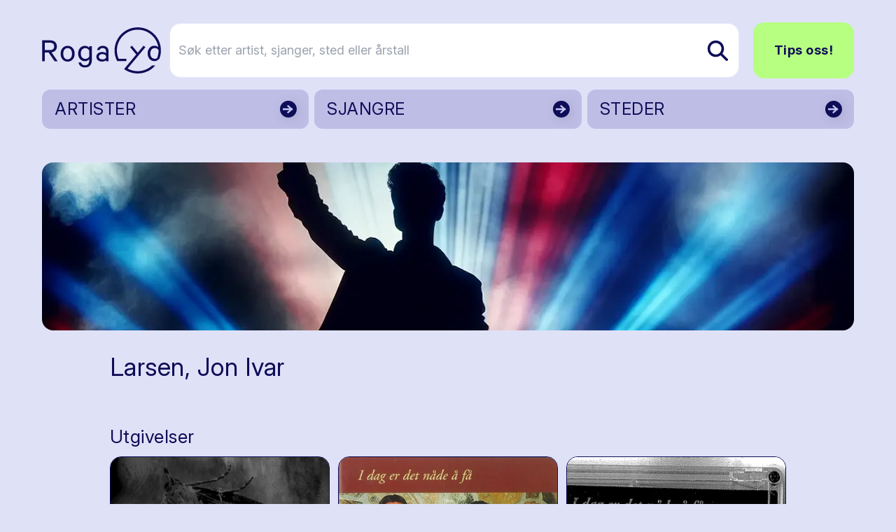

--- FILE ---
content_type: text/html; charset=utf-8
request_url: https://www.rogalyd.no/utover/larsen-jon-ivar
body_size: 12018
content:
<!DOCTYPE html>
<html lang="no">

<head><title>Rogalyd</title>
    <!--Blazor:{"type":"server","prerenderId":"d6e6df76c473408b9ffdb8f5f476965f","key":{"locationHash":"77D12F14A8105320B1AAED6AE7E689DA0EC4483270A645E84079EAA0FFDF550D:7","formattedComponentKey":""},"sequence":0,"descriptor":"CfDJ8AsCdUa6FzVPgh4A874aE8DRJtC2tYJ68BGQvtmcUhweiOCnae37czbrE0VYSzceSY\u002B0bz6qg8tc3yX1wG6C6Cyum71rBiozCGb2\u002BMcEBsGTkaDxSar/w4VEm3bcqcJD2UzAElHLjljpp/MLuJWMY7OeQzMlOWAGO85bx/JBGMjihh6AvxOw/fLXi330zncaX0kEBp11egKgk9UQQxVz17/7THCE9613pRvw0HVGD9ZW4gBTaSOMYbPuToVWc8AuKYip12q2Tw40T2rAHitcbXcMtue1xKQHSgYDFiwn2FvPkNOCzafVBICFTg29Dlx5YgAnl\u002BJKj4qg1n/pa0xNcAvsky5IBhGcO9847l9xxTGeBlx0RBH4BRhbwcP3O0RoBY9yn4W6epT1yqcltfVhxPo0hSSmmr37hnx\u002BY4DVXngG3ggkXAYAaSsPAmGnAhkYmZow3mAOiTmITbn3qVwNE60aw1v3AqJAE0j0\u002BAVPDupIK88t/Wphw/QsGn3zRbxpfOEK/EMiPsrruiMLuCFy5crHl4Xw3fbMAPy4j0LQSgDDjnaJdI4Dh8iRTV/tfzwGF2lhpENAUDCYhd0T8HmBzbw="}--><title>Rogalyd</title><!--Blazor:{"prerenderId":"d6e6df76c473408b9ffdb8f5f476965f"}-->
    <meta charset="utf-8">
    <meta name="viewport" content="width=device-width, initial-scale=1.0">
    <base href="/" />
    <link href="https://fonts.googleapis.com/css?family=Material+Icons|Material+Icons+Outlined|Material+Icons+Round|Material+Icons+Sharp" rel="stylesheet">
    <link rel="preconnect" href="https://fonts.googleapis.com">
    <link rel="preconnect" href="https://fonts.gstatic.com" crossorigin>
    <link href="https://fonts.googleapis.com/css2?family=Inter:ital,opsz,wght@0,14..32,100..900;1,14..32,100..900&display=swap" rel="stylesheet">
    <link href="css/output.css?v=D2dSFfHZSXl2cdGV1jxPcoYF4tLpFwScu-bRj8ueVgY" rel="stylesheet" />
    <link rel="icon" type="image/png" href="/static/favicon.ico">
    <!-- Google tag (gtag.js) -->
<script async src="https://www.googletagmanager.com/gtag/js?id=G-0TEBPJ6NMZ"></script>
<script>
  window.dataLayer = window.dataLayer || [];
  function gtag(){dataLayer.push(arguments);}
  gtag('js', new Date());
  gtag('config', 'G-0TEBPJ6NMZ');
</script></head>

<body><div id="components-reconnect-modal" class="rogalyd-reconnect-modal">
        Vi mistet tilkoblingen, vennligst vent mens vi forsøker å koble til på ny.
        <span id="components-reconnect-modal-attempts"></span></div>

    <!--Blazor:{"type":"server","prerenderId":"7bd4f825eee5482c90ec98a8123937f7","key":{"locationHash":"7785112B443BF86B0C82C3920769F9A4A54AA612568305B0EF013450C4FFE335:20","formattedComponentKey":""},"sequence":1,"descriptor":"CfDJ8AsCdUa6FzVPgh4A874aE8CC1SoXccHs2sfIEh6MT0JTWcTqs5ZrbUeC0TRVhEbTKeKamPqIilgh4R\u002BwZU\u002BYPJp1nUktuiOx0qb5OVWv7wnhcS2C695MZ\u002BZcMs2A0H4KCixeVWgo1\u002ByLoX0ahRSRPaIUuMhr2Lz9J\u002Bb3Pax083Z1aqdDu2oarqgSP\u002BtWmee6XKjj68pSVtMBzudBnNB6mHNdYLZ0USzJX1QSuLxMuOa1t1C4F6pgZG2He8fZ5/fQXTs8fGbzi/R5LqP1nbtXCqqEqhIeyJMykdkjCAFU8jSiEdc2ooCVLAVWBICpKe54t/gd1jiO6WgVgUE4NuOzQAmfcC0/AvmmxfxENZhGLZqVqOu6X66LwB7y9j2if2iyEGix\u002Bg7rU\u002Bu/1ys4qRvAXDOIwjnTQ\u002BtJuWjvcsc9rr7jO\u002BnL3nJnw1Shd37tgADx/kGx1gTEKKmGoKCMiMrA5H8wMj3ufn0XqJeZ0xWAe3dE3blHzULpNYvaEEytGjNfZwbq9ul6M2vkmLrURRkdLtM="}-->

<div class="page flex flex-col h-screen" b-z5yh9llw55><header class="container relative mt-4 md:mt-8"><div class="flex justify-between items-center"><a href="/" class="flex-none link-reset active" aria-current="page"><img src="static/gfx/logo.svg" alt="Rogalyd logo" class="flex flex-none transition-all w-full max-w-[130px] md:max-w-[170px]"></a>
        <div class="flex items-center w-full relative z-10"><div class="flex lg:hidden relative items-center ml-auto my-6"><button class="flex mr-3  hover:text-rl-darkBlue" aria-label="Vis s&#xF8;k"><span class="material-icons-outlined text-3xl ">search</span></button>
                <button class="flex  hover:text-rl-darkBlue" aria-label="Vis meny"><span class="material-icons-outlined text-4xl">menu</span></button></div>
            <div class="hidden lg:flex relative items-center w-full"><form class="flex relative text-lg ml-3 group w-full" action="/sok" method="get"><input type="text" placeholder="S&#xF8;k etter artist, sjanger, sted eller &#xE5;rstall" name="s" class="rounded-2xl bg-white py-6 pl-3 pr-10 border border-rl-blue-70 w-full transition-all group-hover:pr-16 group-focus:pr-16" autocomplete="off" aria-label="S&#xF8;k etter artist, sjanger, sted eller &#xE5;rstall" />
                    
                    
                    <button type="submit" class="flex items-center absolute right-0 h-full px-4 rounded-r-lg z-10" aria-label="Søk etter artist, sjanger, sted eller årstall"><img src="static/gfx/search.svg" alt="søk"></button></form><a href="/tips-oss" class="ml-5 rounded-2xl text-lg py-6 px-7 font-bold btn btn-greenBlue">Tips oss!</a></div></div></div><div class="hidden relative lg:grid grid-cols-3 gap-2"><a href="/artister" class="flex justify-between bg-rl-vibrantBlue border-2 hover:border-rl-darkBlue rounded-xl relative text-rl-darkBlue hover:text-rl-darkBlue w-full h-14 mt-4 items-center border-transparent"><p class="text-2xl m-2 px-2 py-1">ARTISTER</p>
                        <img src="/static/gfx/arrowDark.svg" alt class="absolute right-0 top-0 z-10 h-full "></a><a href="/sjangre" class="flex justify-between bg-rl-vibrantBlue border-2 hover:border-rl-darkBlue rounded-xl relative text-rl-darkBlue hover:text-rl-darkBlue w-full h-14 mt-4 items-center border-transparent"><p class="text-2xl m-2 px-2 py-1">SJANGRE</p>
                        <img src="/static/gfx/arrowDark.svg" alt class="absolute right-0 top-0 z-10 h-full "></a><a href="/steder" class="flex justify-between bg-rl-vibrantBlue border-2 hover:border-rl-darkBlue rounded-xl relative text-rl-darkBlue hover:text-rl-darkBlue w-full h-14 mt-4 items-center border-transparent"><p class="text-2xl m-2 px-2 py-1">STEDER</p>
                        <img src="/static/gfx/arrowDark.svg" alt class="absolute right-0 top-0 z-10 h-full "></a></div></header>
    <main class="mt-6 sm:mt-12" b-z5yh9llw55><article class="container"><div class="flex relative h-40 sm:h-60 bg-cover bg-center rounded-2xl overflow-hidden" style="background-image: url(https://cdn.sanity.io:443/images/bfzx6vnq/production/8ab7526fa7dd7e7f168f335be99870331ec6c87c-1024x1024.png?w=1160&amp;h=240&amp;fit=crop&amp;crop=focalpoint&amp;auto=format&amp;fp-x=0.5049019607843137&amp;fp-y=0.31372549019607865);"></div>

        <div class="flex flex-col-reverse md:flex-row md:grid md:grid-cols-12 mb-10"><div class="flex flex-col md:col-span-10 md:col-start-2"><h1 class="mb-6 mt-4 md:mt-8">Larsen, Jon Ivar</h1></div></div>

        <div class="md:grid md:grid-cols-12"><div class="md:col-span-10 md:col-start-2"><div class="flex flex-col mb-12"><h2 class="h3 mb-3">Utgivelser</h2>
        <div class="grid grid-cols-2 sm:grid-cols-3 gap-3"><a href="/utgivelse/dalit" class="flex flex-col hover:scale-105 transition-all border bg-rl-vibrantBlue-70 rounded-2xl overflow-hidden"><img src="https://cdn.sanity.io:443/images/bfzx6vnq/production/9ce6d6b118239957b1cadcdcdfdec92fd470695f-500x500.jpg?w=400&amp;h=400&amp;fit=crop&amp;crop=entropy&amp;auto=format" width="400" height="400" alt="" class="w-full h-auto object-cover aspect-square" loading="lazy" /><div class="p-3 md:p-4"><h5 class="font-medium text-base">Dalit</h5><div class="text-xs text-base mt-1"><span>&nbsp;</span></div><div class="mt-3 text-xs">2009</div><div class="mt-3 text-xs">CD</div></div></a><a href="/utgivelse/i-dag-er-det-nade-a-fa" class="flex flex-col hover:scale-105 transition-all border bg-rl-vibrantBlue-70 rounded-2xl overflow-hidden"><img src="https://cdn.sanity.io:443/images/bfzx6vnq/production/16a42921c9aeceba4cb64cd6efb7550b51ee62c0-949x938.jpg?w=400&amp;h=400&amp;fit=crop&amp;crop=entropy&amp;auto=format" width="400" height="400" alt="" class="w-full h-auto object-cover aspect-square" loading="lazy" /><div class="p-3 md:p-4"><h5 class="font-medium text-base">I dag er det n&#xE5;de &#xE5; f&#xE5;</h5><div class="text-xs text-base mt-1">Jon Petter og Arnfinn Nordb&#xF8;</div><div class="mt-3 text-xs">2000</div><div class="mt-3 text-xs">CD</div></div></a><a href="/utgivelse/i-dag-er-det-nade-a-fa-0" class="flex flex-col hover:scale-105 transition-all border bg-rl-vibrantBlue-70 rounded-2xl overflow-hidden"><img src="https://cdn.sanity.io:443/images/bfzx6vnq/production/a0dcd52cd5d7dbb41a71f2fd3b6a46efc320d537-854x578.jpg?w=400&amp;h=400&amp;fit=crop&amp;crop=entropy&amp;auto=format" width="400" height="400" alt="" class="w-full h-auto object-cover aspect-square" loading="lazy" /><div class="p-3 md:p-4"><h5 class="font-medium text-base">I dag er det n&#xE5;de &#xE5; f&#xE5;</h5><div class="text-xs text-base mt-1"><span>&nbsp;</span></div><div class="mt-3 text-xs">2000</div><div class="mt-3 text-xs">Kassett</div></div></a></div></div></div></div></article>|
</main>
    <footer class="mt-20"><div class="bg-rl-sort-5 py-20 lg:py-28"><div class="container"><div class="grid grid-cols-12 gap-5"><div class="col-span-12 mb-8"><a href="https://solvberget.no/"><img src="/static/gfx/solvberget_logo.svg" alt="Logo til Sølvberget" class="w-full max-w-[9rem] md:max-w-[12.5rem]"></a></div><div class="flex flex-col col-span-12 md:col-span-4 lg:col-span-6 mb-5"><h2 class="h3 mb-5">Om Rogalyd</h2>
                        <div class="footer-content"><div class="content-wrapper s-rich"><p>Rogalyd er en wiki og diskografi drevet av Sølvberget bibliotek og kulturhus med støtte fra Rogaland fylkesbibliotek.</p></div></div></div><div class="flex flex-col col-span-12 md:col-span-4 lg:col-span-3 mb-5"><h2 class="h3 mb-5">Om S&#xF8;lvberget</h2>
                        <div class="footer-content"><div class="content-wrapper s-rich"><p><a target="" href="https://www.solvberget.no/om-oss">Om oss</a></p><p><a target="" href="https://www.solvberget.no/tjenester/bibliotekkort">Bli låner</a></p><p><a target="" href="https://www.solvberget.no/anbefalinger?tag=Musikktips">Musikktips</a></p></div></div></div><div class="flex flex-col col-span-12 md:col-span-4 lg:col-span-3 mb-5"><h2 class="h3 mb-5">Kontakt oss</h2>
                        <div class="footer-content"><div class="content-wrapper s-rich"><p><a target="" href="tips-oss">Tips oss!</a></p></div></div></div></div></div></div>
        <div class="bg-black text-xs md:text-sm text-white py-6 footer-footnote"><div class="container"><div Class="flex flex-col md:flex-row-reverse items-center justify-between"><div class="flex self-end mb-5 md:mb-0"><a href="https://www.stavanger.kommune.no/" class="hover:border-transparent"><img src="/static/gfx/stavanger_kommune_logo.png" alt="Logo til Stavanger kommune" class="w-full max-w-[9.5rem]"></a></div>
                    <div><div class="content-wrapper s-rich"><p>© 2025 Sølvberget bibliotek og kulturhus</br><a target="" href="https://solvberget.no/artikkel/personvern">Personvernerklæring</a> <a target="" href="https://uustatus.no/nb/erklaringer/publisert/421b3d0f-28a6-4f56-a0e6-4473278a07bb">Tilgjengelighetserklæring</a></p><p><strong><em>Sølvberget gir meining til fellesskapet</strong></em></p></div></div></div></div></div></footer></div><!--Blazor:{"prerenderId":"7bd4f825eee5482c90ec98a8123937f7"}-->

    
    <script src="_framework/blazor.web.js" autostart="false"></script>
    <script src="static/js/rl-carousel.v1.js?v=Iz4KqZHqkJiaz8-XzZkJ5eOiTr3DBUoimgGZ6Mixzys"></script>
    <script src="static/js/boot.js"></script></body></html><!--Blazor-Server-Component-State:CfDJ8AsCdUa6FzVPgh4A874aE8AA2831RRVldxNAh+QtIEu3IgB+wg9tvTLfAIXlTU/4xFHhCTRp8q93y9XPNxRSRA5EmS+iMjO+LiccdsfVwFH6zi+EhcF9J7PPIZp05A3khcKxl4PEaJ9ogzFrBbq0HxgnEz1UC2tUFmCXGN7RKLo8XRdFiVWjcRRexEiFCLEFCnnJU30JnrTpbjNx0gfw0scnyIm0c2VVTC8BtGz4NXzLSYspzTgGAT/qXB2J43UwJVjpmSE4elDPI2qgtMxaE0gVcUbpP4jE7VA6E/QuU2NfGflC9uqtAnWRa7POsHx+/EyM02/[base64]>